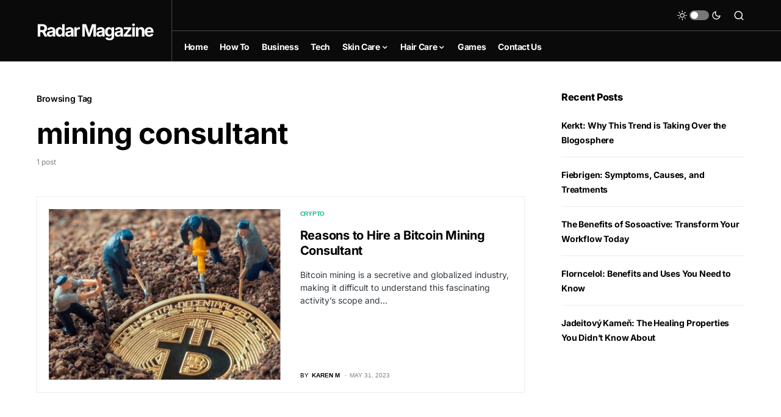

--- FILE ---
content_type: text/html; charset=utf-8
request_url: https://www.google.com/recaptcha/api2/aframe
body_size: 252
content:
<!DOCTYPE HTML><html><head><meta http-equiv="content-type" content="text/html; charset=UTF-8"></head><body><script nonce="CMU-Guy-2JzZHkX_6NMYaw">/** Anti-fraud and anti-abuse applications only. See google.com/recaptcha */ try{var clients={'sodar':'https://pagead2.googlesyndication.com/pagead/sodar?'};window.addEventListener("message",function(a){try{if(a.source===window.parent){var b=JSON.parse(a.data);var c=clients[b['id']];if(c){var d=document.createElement('img');d.src=c+b['params']+'&rc='+(localStorage.getItem("rc::a")?sessionStorage.getItem("rc::b"):"");window.document.body.appendChild(d);sessionStorage.setItem("rc::e",parseInt(sessionStorage.getItem("rc::e")||0)+1);localStorage.setItem("rc::h",'1769489591596');}}}catch(b){}});window.parent.postMessage("_grecaptcha_ready", "*");}catch(b){}</script></body></html>